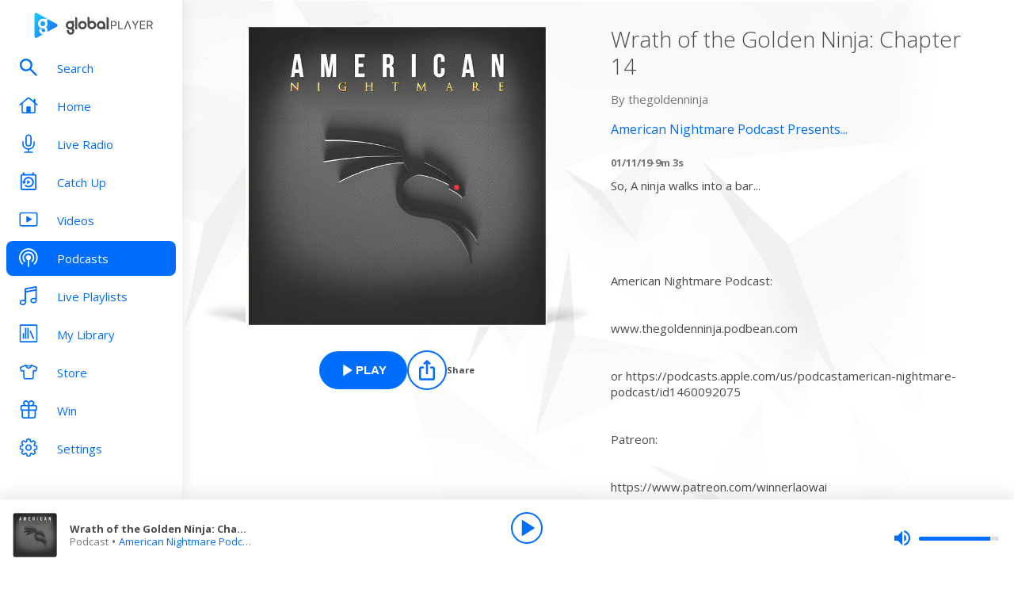

--- FILE ---
content_type: application/javascript
request_url: https://www.globalplayer.com/env.js
body_size: 815
content:
window.gpEnv = {"ADS_TXT_S3_ENDPOINT":"https://prod-adtech-ads-txt.s3.eu-west-1.amazonaws.com","ALEXA_APP_APP_REDIRECT_URI":"https://www.globalplayer.com/account-linking/amazon/skill-linking/","ALEXA_APP_APP_SKILL_ENABLE_REDIRECT_URI":"https://www.globalplayer.com/account-linking/amazon/skill-enablement/","ALEXA_CLIENT_ID":"amzn1.application-oa2-client.1f2568333d974954a67a3eefb1673db8","ALEXA_SKILL_STAGE":"live","AMPLITUDE_API_KEY":"client-CSTl1ll1xPgEYqKjuQZe3sTlCJu4wZOk","AMPLITUDE_SERVER_URL":"https://flags.musicrad.io","APP_VERSION":"release_6729","BFF_WEB_ENDPOINT":"https://bff-web-guacamole.musicradio.com","BFF_WEB_INTERNAL_ENDPOINT":"http://bff-web.bff-web.svc.cluster.local","BRAZE_API_KEY":"594556ca-cc9a-4dad-9c12-6aa6b8e53c41","BRAZE_URL":"sdk.fra-01.braze.eu","ENVIRONMENT_TYPE":"production","GIGYA_ALEXA_CLIENT_ID":"nk4J1QlPuWWZJK3nNjOH3rv0","GIGYA_API_KEY":"3_wJvsL2DHpyMc11IB8pI8CpCqp720k-9M1ZNbnnTfItUtg_NzEhvASdN-uO1GNzhp","GIGYA_BINGO_CLIENT_ID":"6dZCNTIgbsfv9MfPuigKIhtv","GIGYA_FIDM_ENDPOINT":"https://gigya.globalplayer.com/oidc/op/v1.0/3_wJvsL2DHpyMc11IB8pI8CpCqp720k-9M1ZNbnnTfItUtg_NzEhvASdN-uO1GNzhp/","LOGLEVEL":"error","REVENUECAT_API_KEY":"rcb_XuiTKfPxKBdWwEoLFpynvSaPokHm","RUDDERSTACK_WRITE_KEY":"1rFKOt7OWcJtWFVOkVRimgFeV2p","SITEMAP_S3_ENDPOINT":"https://gp-sitemaps.s3.eu-west-1.amazonaws.com","SOCKET_SERVER_ENDPOINT":"wss://metadata.musicradio.com/v2/now-playing","SOURCEPOINT_ENABLED":"true","SOURCEPOINT_PROPERTY_ID":"5065"};